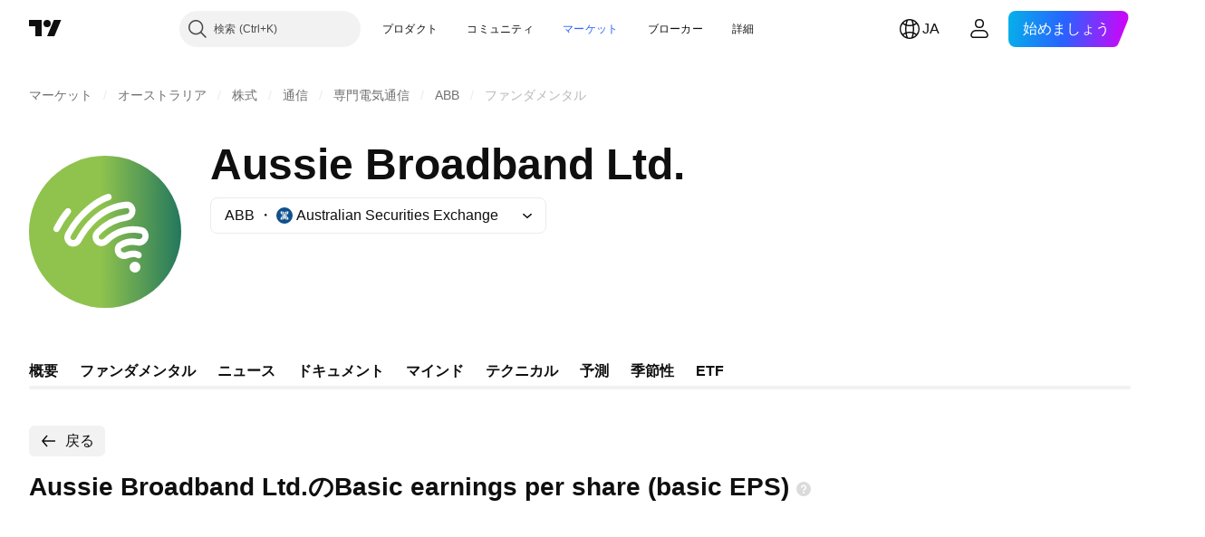

--- FILE ---
content_type: image/svg+xml
request_url: https://s3-symbol-logo.tradingview.com/aussie-broadband--big.svg
body_size: 654
content:
<!-- by TradingView --><svg xmlns="http://www.w3.org/2000/svg" width="56" height="56" viewBox="0 0 56 56"><path fill="url(#amu5jtjpi)" d="M0 0h56v56H0z"/><path d="M30.36 14.9c.15.64-.21 1.3-.81 1.46-1.32.36-3.79 1.57-6.5 3.8a30.71 30.71 0 0 0-7.7 9.46c-.2.39-.1.92.31 1.22.5.37 1.3.2 1.69-.51 2.84-5.35 9.01-12.8 18.57-13.44 1.74-.12 3.09 1.33 3.24 3.03a3.65 3.65 0 0 1-3.09 3.94 17.32 17.32 0 0 0-10.23 5.44c-.28.3-.31.86.07 1.25.38.4 1.16.45 1.73-.11 2.75-2.7 7.5-5.49 13.92-4.16 1.5.3 2.44 1.74 2.44 3.24a3.57 3.57 0 0 1-4.2 3.51 7.52 7.52 0 0 0-5.78 1c-.15.1-.3.37-.2.76.14.56.86 1.03 1.65.73.82-.3 1.74-.55 2.66-.6.91-.06 1.9.07 2.78.64.53.34.7 1.08.38 1.64-.33.57-1.02.75-1.55.4a2.43 2.43 0 0 0-1.49-.3c-.63.04-1.34.22-2.03.48a3.44 3.44 0 0 1-4.57-2.38c-.3-1.18.02-2.6 1.15-3.38a9.64 9.64 0 0 1 7.38-1.34c.9.16 1.57-.52 1.57-1.16 0-.49-.3-.82-.62-.9a12.88 12.88 0 0 0-11.96 3.58c-1.28 1.25-3.44 1.53-4.84.06a3.42 3.42 0 0 1-.07-4.67 19.52 19.52 0 0 1 11.52-6.1 1.3 1.3 0 0 0 1.14-1.34c-.05-.57-.46-.9-.86-.87-8.46.57-14.08 7.2-16.76 12.23-.94 1.78-3.2 2.57-4.91 1.3a3.46 3.46 0 0 1-1-4.35 33.07 33.07 0 0 1 8.3-10.2c2.86-2.35 5.6-3.76 7.3-4.22.6-.17 1.21.22 1.37.86Zm-15.22 4.7c.45.45.48 1.19.04 1.66a32.46 32.46 0 0 0-4.02 6.19c-.3.58-.98.8-1.54.5-.56-.3-.78-1-.5-1.58.7-1.39 2.57-4.72 4.4-6.72.43-.47 1.16-.5 1.62-.05ZM39 43a2 2 0 1 0 0-4 2 2 0 0 0 0 4Z" fill="#fff"/><defs><linearGradient id="amu5jtjpi" x1="0" y1="28" x2="56" y2="28" gradientUnits="userSpaceOnUse"><stop offset=".47" stop-color="#90C34D"/><stop offset="1" stop-color="#23775D"/></linearGradient></defs></svg>